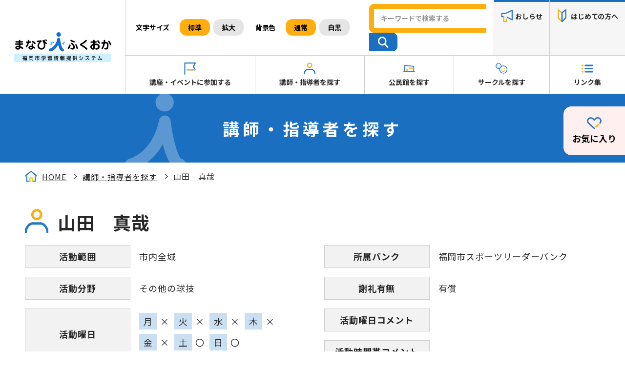

--- FILE ---
content_type: text/html; charset=UTF-8
request_url: https://gakushu.city.fukuoka.lg.jp/teacher/detail/dc52421f-eca8-4e5b-942f-ba05f1b19b6b
body_size: 4864
content:
<!DOCTYPE HTML>
<html lang="ja">

    <head prefix="og: http://ogp.me/ns#  article: http://ogp.me/ns/website#">
        <meta http-equiv="X-UA-Compatible" content="IE=edge">
        <meta charset="utf-8">
        <title>山田　真哉 | 講師・指導者を探す | まなびアイふくおか 福岡市学習情報提供システム</title>

        <!-- Google Tag Manager -->
        <script>
            (function (w, d, s, l, i) {
                w[l] = w[l] || [];
                w[l].push({
                    'gtm.start': new Date().getTime(),
                    event: 'gtm.js'
                });
                var f = d.getElementsByTagName(s)[0],
                        j = d.createElement(s),
                        dl = l != 'dataLayer' ? '&l=' + l : '';
                j.async = true;
                j.src =
                        'https://www.googletagmanager.com/gtm.js?id=' + i + dl;
                f.parentNode.insertBefore(j, f);
            })(window, document, 'script', 'dataLayer', 'GTM-TRXWJDM');
        </script>
        <!-- End Google Tag Manager -->

        <!-- viewport -->
        <script src="/js/viewport.js"></script>

        <meta name="description" content="まなびアイふくおかへようこそ！福岡市内の講師情報や公民館情報、福岡都市圏の講座・イベント情報などを掲載しています。みんなでともに学びあい、心豊かな生活づくりのため、学習情報を提供します。"><meta name="keywords" content="生涯学習,人財バンク,講座,イベント,福岡市生涯学習課"><meta property="og:locale" content="ja"><meta property="og:type" content="website"><meta property="og:site_name" content="まなびアイふくおか 福岡市学習情報提供システム"><meta property="og:title" content="山田　真哉"><meta property="og:description" content="まなびアイふくおかへようこそ！福岡市内の講師情報や公民館情報、福岡都市圏の講座・イベント情報などを掲載しています。みんなでともに学びあい、心豊かな生活づくりのため、学習情報を提供します。"><meta property="og:image" content="http://gakushu.city.fukuoka.lg.jp/img/common/ogp.png"><meta property="og:url" content="http://gakushu.city.fukuoka.lg.jp/topics/detail/dc52421f-eca8-4e5b-942f-ba05f1b19b6b"><meta property="twitter:card" content="summary_large_image"><meta property="twitter:title" content="山田　真哉"><meta property="twitter:description" content="まなびアイふくおかへようこそ！福岡市内の講師情報や公民館情報、福岡都市圏の講座・イベント情報などを掲載しています。みんなでともに学びあい、心豊かな生活づくりのため、学習情報を提供します。"><meta property="twitter:image:src" content="http://gakushu.city.fukuoka.lg.jp/img/common/ogp.png"><meta name="format-detection" content="telephone">
        <meta name="format-detection" content="telephone=no">

        <!--favicon-->
        <link href="/favicon.ico" rel="shortcut icon">

        <!-- apple-touch-icon-->
        <link rel="apple-touch-icon" href="img/common/apple-touch-icon-precomposed.png">

        <!-- webfont -->
        <script src="/js/fontawesome.js"></script>
        <link href="https://fonts.googleapis.com/css2?family=Noto+Sans+JP:wght@400;700&family=Noto+Serif+JP:wght@400;700&display=swap" rel="stylesheet">

        <!-- viewport -->
        <meta name="viewport" content="width=device-width,initial-scale=1.0">

        
        <!-- css -->
        <link rel="stylesheet" href="/css/common.css">
        <link rel="stylesheet" href="/css/stylechange.css">

        <!-- 個別css -->
        <link rel="stylesheet" href="/events/css/event.css">
        <!-- js-->
        <script src="/js/jquery.min.js"></script>
        <script src="/js/jquery.cookie.js"></script>
    </head>

    <body>

        <!-- Google Tag Manager (noscript) -->
        <noscript><iframe src="https://www.googletagmanager.com/ns.html?id=GTM-TRXWJDM" height="0" width="0" style="display:none;visibility:hidden"></iframe></noscript>
        <!-- End Google Tag Manager (noscript) -->

                <div class="wrapper">
            <!-- header -->
            <!-- header -->
<header id="header">

	<!-- btn-skip -->
	<div class="btn-skip"><a href="#contents">本文へスキップ</a></div>
	<!-- btn-skip -->

	<!-- logo-h -->
        	<div class="logo-h">
            <a href="/">
                <img src="/img/common/logo.svg" width="306" alt="まなびアイふくおか">
            </a>
	</div>
		<!-- logo-h -->

	<!-- wrap-sp-navi -->
	<div class="wrap-sp-navi sp-c">

		<div class="wrap-sp-navi-in">

			<!-- r-function-block -->
			<div class="r-function-block">

				<!-- fontsize -->
				<dl class="fontsize">
					<dt>文字サイズ</dt>
					<dd>
						<p><button class="active" id="fs-m">標準</button></p>
						<p><button id="fs-l">拡大</button></p>
					</dd>
				</dl>
				<!-- fontsize -->
				<!-- bg-color -->
				<dl class="bg-color">
					<dt>背景色</dt>
					<dd>
						<p><button class="active" id="bg-w">通常</button></p>
						<p><button id="bg-b">白黒</button></p>
					</dd>
				</dl>
				<!-- bg-color -->

				<!-- btn-search -->
				<div class="btn-search">
					<form action="/searches/results/">
						<fieldset>
							<legend>サイト内検索</legend>
							<input name="q" type="text" placeholder="キーワードで検索する" class="text" title="キーワード検索" value="" id="SearchKeywords-h">
							<button><img src="/img/common/ico_search.svg" alt="検索"></button>
						</fieldset>
					</form>
				</div>
				<!-- btn-search -->

				<!-- top-navi -->
				<ul class="top-navi">
					<li class="news"><a href="/news/">おしらせ</a></li>
					<li class="beginner"><a href="/howto/">はじめての方へ</a></li>
				</ul>
				<!-- top-navi -->

			</div>
			<!-- r-function-block -->

			<!-- navi -->
			<nav id="navi">
				<ul class="gnavi">
					<li class="event"><a href="/events/">講座・イベントに参加する</a></li>
					<li class="teacher"><a href="/teacher/">講師・指導者を探す</a></li>
					<li class="hall"><a href="/center/">公民館を探す</a></li>
					<li class="circle"><a href="/circle/">サークルを探す</a></li>
					<li class="link"><a href="/link/">リンク集</a></li>
				</ul>
				<!-- sp-navi -->
				<ul class="sp-navi">
					<li><a href="/disclaimer/">リンク・著作権・免責事項</a></li>
					<li><a href="/accessibility/">アクセシビリティ方針</a></li>
					<li><a href="/sitemap/">サイトマップ</a></li>
					<li><a href="/privacy/">個人情報保護方針</a></li>
					<li><a href="/contacts/">お問い合わせ</a></li>
				</ul>
				<!-- sp-navi -->
			</nav>
			<!-- navi -->

		</div>

	</div>
	<!-- wrap-sp-navi -->

	<!-- btn-menu -->
	<div class="btn-menu">
		<div tabindex="0" role="button" class="btn-s sp-p">
			<div>
				<span></span>
				<span></span>
				<span></span>
			</div>
			<p>メニュー</p>
		</div>
	</div>
	<!-- btn-menu -->

</header>
<!-- header -->            <!-- header -->
            <!-- btn-side-block -->
<div class="btn-side-block">

	<!-- btn-favorite -->
	<p class="btn-favorite">
		<a href="/favorites/"><img src="/img/common/ico_btn_favorite.svg" width="30" alt=""><span>お気に入り</span></a>
	</p>
	<!-- btn-favorite -->

</div>
<!-- btn-side-block -->                        <!-- contents -->
            <div id="contents">
                                                        <!-- page-ttl -->
<h1 class="page-ttl">講師・指導者を探す</h1>
<!-- page-ttl -->
                    <!-- inner -->
                    <div class="inner">
                        <!-- breadCrumbs -->
                        <div class="breadCrumbs">
                            <ul><li><a href="/">HOME</a></li><li><a href="/teacher">講師・指導者を探す</a></li><li><span>山田　真哉</span></li></ul>                        </div>
                        <!-- breadCrumbs -->
                        

<!-- post-ttl -->
<h2 class="post-ttl teacher">山田　真哉</h2>
<!-- post-ttl -->

<!-- block-lr col2 -->
<div class="block-lr col2 sp-col01">
    <!-- spot-data -->
    <div class="spot-data">

        <dl>
            <dt>活動範囲</dt>
            <dd>
                                市内全域            </dd>
        </dl>
        <dl>
            <dt>活動分野</dt>
            <dd>
                その他の球技            </dd>
        </dl>
                    <dl>
                <dt>活動曜日</dt>
                <dd>
                                                                <!-- dl-week -->
                        <dl class="dl-week">
                            <dt>月</dt>
                            <dd>×</dd>
                        </dl>
                                            <!-- dl-week -->
                        <dl class="dl-week">
                            <dt>火</dt>
                            <dd>×</dd>
                        </dl>
                                            <!-- dl-week -->
                        <dl class="dl-week">
                            <dt>水</dt>
                            <dd>×</dd>
                        </dl>
                                            <!-- dl-week -->
                        <dl class="dl-week">
                            <dt>木</dt>
                            <dd>×</dd>
                        </dl>
                                            <!-- dl-week -->
                        <dl class="dl-week">
                            <dt>金</dt>
                            <dd>×</dd>
                        </dl>
                                            <!-- dl-week -->
                        <dl class="dl-week">
                            <dt>土</dt>
                            <dd>〇</dd>
                        </dl>
                                            <!-- dl-week -->
                        <dl class="dl-week">
                            <dt>日</dt>
                            <dd>〇</dd>
                        </dl>
                                    </dd>
            </dl>
                <dl>
            <dt>活動時間帯</dt>
            <dd>
                                午前（9～12時）、午後（12～17時）            </dd>
        </dl>
        <dl>
            <dt>コメント（講師・指導内容、実績、資格、免許など）</dt>
            <dd><p>①対象年齢<br />
　幼児、小学校低学年、小学校高学年<br />
②技術対象<br />
　初心者、経験者(初級)、経験者(中級)<br />
③専門種目<br />
　サッカー<br />
④指導歴<br />
　あり<br />
⑤資格<br />
　JFAキッズリーダーインストラクター、JFAサッカーC級コーチ、STAR認定ディフューザー（スポーツリズムトレーニング協会）<br />
⑥部活動<br />
　中高：指導不可　大学・専門：指導不可</p>
</dd>
        </dl>

    </div>
    <!-- spot-data -->
    <!-- spot-data -->
    <div class="spot-data">

                    <dl>
                <dt>所属バンク</dt>
                <dd>
                    福岡市スポーツリーダーバンク                </dd>
            </dl>
                <dl>
            <dt>謝礼有無</dt>
            <dd>
                有償            </dd>
        </dl>
        <dl>
            <dt>活動曜日コメント</dt>
            <dd></dd>
        </dl>
        <dl>
            <dt>活動時間帯コメント</dt>
            <dd></dd>
        </dl>
        <dl>
            <dt>お問い合わせ</dt>
            <dd>
                                    (公財)福岡市スポーツ協会<br>
                    〒819-0005<br>
                    福岡県福岡市西区内浜1-5-1<br>
                    電話番号092-407-8381</dd>
                                            </dd>
        </dl>

    </div>
    <!-- spot-data -->
</div>
<!-- block-lr col2 -->

<!-- event-other -->
<section class="event-other">

    
            <!-- ttl-normal -->
        <h3 class="ttl-normal">この講師・指導者を見ている人はこの講師・指導者も見ています</h3>
        <!-- ttl-normal -->

        <!--list-thumb -->
        <ul class="list-thumb col3 sp-col01 teacher">
			<li>
						<a href="/teacher/detail/84854757-0209-402a-af5d-0546d5f4fe07">
				<p class="txt-name">前田　和雄</p>
				<dl class="event-info">
					<dt>活動範囲</dt>
					<dd>
												市内全域					</dd>
					<dt>活動分野</dt>
					<dd>
						ソフトボール、卓球、その他の球技、その他スポーツ・レク					</dd>
				</dl>
			</a>
		</li>
			<li>
						<a href="/teacher/detail/bdb3bfa4-336e-431b-99cd-44785c5f6b84">
				<p class="txt-name">江口　賢二</p>
				<dl class="event-info">
					<dt>活動範囲</dt>
					<dd>
												中央区、南区、城南区、早良区					</dd>
					<dt>活動分野</dt>
					<dd>
						その他の球技					</dd>
				</dl>
			</a>
		</li>
			<li>
						<a href="/teacher/detail/6d9e620c-e081-4cc7-ae5d-940971064e0d">
				<p class="txt-name">北村　千恵</p>
				<dl class="event-info">
					<dt>活動範囲</dt>
					<dd>
												市内全域					</dd>
					<dt>活動分野</dt>
					<dd>
						その他の球技					</dd>
				</dl>
			</a>
		</li>
	</ul>        <!--list-thumb -->
    
</section>
<!-- event-other -->


                    </div>
                    

            </div>
            <!-- contents -->

            <!-- footer -->
            <!-- footer -->
<footer id="footer">

	<!-- page-top -->
	<div class="page-top">
		<a href="#header">ページ先頭<br>へ戻る</a>
	</div>
	<!-- page-top -->

	<!-- link-f -->
	<ul class="link-footer">
		<li><a href="/disclaimer/">リンク・著作権・免責事項</a></li>
        <li><a href="/accessibility/">アクセシビリティ方針</a></li>
        <li><a href="/sitemap/">サイトマップ</a></li>
        <li><a href="/privacy/">個人情報保護方針</a></li>
        <li><a href="/contacts/">お問い合わせ</a></li>
	</ul>
	<!-- link-f -->

	<!-- info-f -->
	<div class="info-footer">
		<div class="inner">

		<!-- info-tfm -->
		<div class="info-tfm">
			<p class="name">まなびアイふくおか</p>
			<p>福岡市市民局コミュニティ推進部生涯学習課</p>
			<p>〒810-8620　福岡市中央区天神1丁目8番1号</p>
		</div>
		<!-- info-tfm -->

		</div>

	</div>
	<!-- info-f -->

	<!-- copy -->
	<p class="copy">&copy; 2022 City of Fukuoka All Rights Reserved.</p>
	<!-- copy -->

</footer>
<!-- footer -->	            <!-- footer -->
        </div>
        <!-- wrapper -->

        <!-- 共通JS -->
        <script src="/js/common.js"></script>

        <!-- 個別JS -->
        
        <script src="/js/swiper.min.js"></script>
<link rel="stylesheet" href="/css/swiper.css">

<!-- swiper設定 -->
<script>
    var galleryTop = new Swiper('.gallery-top', {
        spaceBetween: 40,
        loop: true,
        pagination: {
            el: '.swiper-pagination',
            clickable: true,
        },
        navigation: {
            nextEl: '.swiper-button-next',
            prevEl: '.swiper-button-prev',
        },
    });
</script>
        
            </body>

</html>


--- FILE ---
content_type: image/svg+xml
request_url: https://gakushu.city.fukuoka.lg.jp/img/common/logo.svg
body_size: 16065
content:
<svg xmlns="http://www.w3.org/2000/svg" xmlns:xlink="http://www.w3.org/1999/xlink" width="306.812" height="93.038" viewBox="0 0 306.812 93.038">
  <defs>
    <clipPath id="clip-path">
      <rect id="長方形_28160" data-name="長方形 28160" width="306.812" height="93.038" fill="none"/>
    </clipPath>
  </defs>
  <g id="logo" transform="translate(0 0)">
    <g id="グループ_101503" data-name="グループ 101503" transform="translate(0 0)" clip-path="url(#clip-path)">
      <path id="パス_64666" data-name="パス 64666" d="M23.882,19.4c1.811-.033,3.762-.033,3.762,2.3,0,2.228-2.125,2.228-3.69,2.264l-4.667.07.035,2.473,5.293-.036c1.5,0,2.159-.033,2.647.279a2.166,2.166,0,0,1,.035,3.727c-.488.347-1.115.313-2.647.347l-5.293.071.035,4.352c3.029.8,9.089,3.622,9.089,6.372a2.672,2.672,0,0,1-2.508,2.543c-.836,0-1.01-.244-2.891-1.916a11.737,11.737,0,0,0-3.69-2.229c-.244,3.587-2.926,5.991-7.765,5.991-5.989,0-8.044-3.448-8.044-6.165,0-4.666,5.224-5.919,8.462-5.919a27.583,27.583,0,0,1,2.856.209l-.035-3.2-8.149.106c-1.741.033-3.727.033-3.727-2.194,0-2.194,1.95-2.229,3.692-2.229l8.114-.07-.035-2.473-7.313.07c-1.916.036-2.4.036-3.065-.625a2.261,2.261,0,0,1-.662-1.637c0-2.229,1.95-2.229,3.692-2.264l7.278-.1c0-2.125,0-2.367.279-2.821a2.324,2.324,0,0,1,1.985-.974c2.3,0,2.3,2.02,2.3,3.76ZM11.973,37.964c-.1,0-3.586,0-3.586,1.879,0,1.219,1.705,1.741,3.168,1.741a3.069,3.069,0,0,0,3.344-3.1,8.27,8.27,0,0,0-2.926-.522" transform="translate(1.537 8.081)"/>
      <path id="パス_64667" data-name="パス 64667" d="M32.278,16.9a1.982,1.982,0,0,1,1.916-1.184,2.2,2.2,0,0,1,2.262,2.3,17.081,17.081,0,0,1-.312,2.543c.556-.035,3.342-.244,3.447-.244a2.274,2.274,0,0,1,.766,4.423,38.956,38.956,0,0,1-5.223.416,39.116,39.116,0,0,1-5.467,12.4c-.906,1.324-1.672,1.461-2.3,1.461A2.243,2.243,0,0,1,25,36.744c0-.7.244-1.08,2.508-4.526a22.423,22.423,0,0,0,3.169-7,17.724,17.724,0,0,1-3.378-.1,2.142,2.142,0,0,1-1.637-2.159A2.257,2.257,0,0,1,27.125,20.8a42.705,42.705,0,0,1,4.422-.1c.21-1.289.592-3.481.731-3.795M43.56,30.824c-.068-1.775-.138-3.795,2.3-3.795,2.229,0,2.334,1.776,2.4,3.586l.244,5.085c5.779,2.4,6.163,3.483,6.163,4.6A2.413,2.413,0,0,1,52.3,42.839a2.49,2.49,0,0,1-1.566-.627,27.2,27.2,0,0,0-2.508-1.741c-.07,2.786-1.985,5.468-7.278,5.468-5.571,0-7.417-3.727-7.417-6.128,0-2.823,2.471-5.851,7.208-5.851a9.979,9.979,0,0,1,2.959.383ZM40.81,38c-2.4,0-2.543,1.289-2.543,1.707,0,1.01.975,2.02,2.786,2.02,1.393,0,2.959-.557,2.856-3.135A7.278,7.278,0,0,0,40.81,38m13.128-9.505c-.766,0-.975-.139-2.786-1.6-1.324-1.045-3.307-2.3-5.012-3.377a2.53,2.53,0,0,1-1.569-2.229,2.439,2.439,0,0,1,2.438-2.368c1.881,0,6.512,3.9,7.1,4.457,2.09,1.846,2.09,2.229,2.09,3.067a2.309,2.309,0,0,1-2.264,2.053" transform="translate(12.858 8.081)"/>
      <path id="パス_64668" data-name="パス 64668" d="M71.342,16.932a1.2,1.2,0,0,1,1.287-1.218c1.532,0,2.752,3.342,2.752,4.145a1.491,1.491,0,0,1-1.846,1.463c.766.662,4.352,3.481,5.049,4.04,1.115.9,1.115,1.529,1.115,1.879a2.369,2.369,0,0,1-4.283,1.531c-.524-.521-2.752-3.029-3.274-3.481a19.587,19.587,0,0,1,2.4,9.159c0,7.172-5.085,12.221-12.292,12.221-6.966,0-12.118-4.875-12.118-11.559,0-6.825,4.769-11.494,6.719-12.885a33.354,33.354,0,0,1-6.477,1.116,2.223,2.223,0,0,1-2.262-2.3c0-1.776,1.358-1.985,2.508-2.125A69.439,69.439,0,0,0,57.9,17.874a11.077,11.077,0,0,1,2.4-.418,2.822,2.822,0,0,1,2.75,2.891c0,1.324-.8,2.02-2.158,3.168a37.974,37.974,0,0,0-3.657,3.83A11.977,11.977,0,0,0,54.8,34.516a7.446,7.446,0,0,0,7.416,7.662c3.378,0,8.009-2.264,8.009-8.567A25.024,25.024,0,0,0,66.918,21.7c-1.045-1.949-1.149-2.158-1.149-2.854a2.379,2.379,0,0,1,2.506-2.161,2.7,2.7,0,0,1,2.09,1.115c.7.837.836,1.01,2.229,2.614a12.951,12.951,0,0,1-1.252-3.484m5.153-2.576c1.5,0,3.029,3.553,3.029,4.457a1.4,1.4,0,0,1-1.463,1.5c-.871,0-1.219-.557-1.707-1.463a13.028,13.028,0,0,1-1.218-3.238,1.188,1.188,0,0,1,.94-1.184,1.656,1.656,0,0,1,.418-.071" transform="translate(24.747 7.383)"/>
      <path id="パス_64669" data-name="パス 64669" d="M112.011,41.912c0-.8.418-1.426,1.393-2.889a35.112,35.112,0,0,0,3.586-6.93c.313-.8.7-1.776,2.125-1.776a2.119,2.119,0,0,1,2.3,2.125c0,1.741-4.005,11.283-6.443,11.769a2.482,2.482,0,0,1-2.959-2.3m10.935-26.36c.521,0,.974.21,2.576,1.01a39.2,39.2,0,0,0,7.139,3c.836.279,1.67.627,1.67,1.914,0,.7-.312,2.4-2.019,2.4-2.125,0-8.217-2.786-9.577-3.447-.8-.419-2.3-1.186-2.019-2.96a2.34,2.34,0,0,1,2.229-1.916m-.106,24.376a5.411,5.411,0,0,1,2.055.627,8.87,8.87,0,0,0,2.543.627,2.472,2.472,0,0,0,2.471-2.682c0-3.971-4.457-8.183-5.989-9.3-.834-.627-1.567-1.149-1.567-2.334a2.205,2.205,0,0,1,2.229-2.159c2.09,0,9.993,7.313,9.993,13.65,0,2.334-.9,7.522-6.789,7.522a16.209,16.209,0,0,1-5.573-1.324,2.325,2.325,0,0,1-1.463-2.4c0-.73.872-2.228,2.09-2.228m16.367.1a39.522,39.522,0,0,0-2.856-7.208,4.234,4.234,0,0,1-.521-1.707,2.066,2.066,0,0,1,2.123-2.02c.907,0,1.881.244,3.69,4.493.489,1.183,2.579,6.128,2.579,7.694a2.278,2.278,0,0,1-2.717,2.194c-1.428-.244-1.637-1.08-2.3-3.447" transform="translate(57.61 7.998)"/>
      <path id="パス_64670" data-name="パス 64670" d="M144.051,30.953c2.125.975,5.084,2.367,12.328,7.661,4.074,2.994,4.56,3.969,4.56,5.117a2.575,2.575,0,0,1-2.47,2.509c-1.01,0-1.43-.419-2.509-1.567-3.586-3.8-10.585-7.835-15.564-10.761-1.324-.766-2.786-1.637-2.786-3.483,0-1.914.94-2.437,6.025-5.362s6.58-4.283,11.142-8.5a2.514,2.514,0,0,1,4.385,1.707c0,.73.036,1.322-3.377,4.143a61.115,61.115,0,0,1-11.56,7.7c-.139.07-.557.312-.557.453,0,.1.1.242.383.383" transform="translate(70.775 8.093)"/>
      <path id="パス_64671" data-name="パス 64671" d="M172.742,27.449a17.593,17.593,0,0,1,2.96-.209c7.276,0,12.849,3.378,12.849,9.227,0,5.782-5.153,9.681-11.421,9.681-1.6,0-2.612-.8-2.612-2.438,0-1.984,1.533-2.193,3.412-2.471,2.334-.313,5.573-1.322,5.573-4.735,0-4.493-6.2-4.735-8.046-4.735a12.072,12.072,0,0,0-2.715.277v8.741a7.029,7.029,0,0,1-.348,3.063c-.662,1.36-2.576,2.229-4.7,2.229a8.432,8.432,0,0,1-8.741-8.252c0-5.293,5.118-8.462,9.192-9.681V24.7l-5.918.207c-2.508.1-2.682-1.705-2.682-2.194,0-2.159,1.811-2.228,2.821-2.262l5.779-.174V19.231c0-1.775,0-3.725,2.3-3.725s2.3,1.95,2.3,3.725v.906l3.692-.1c1.289-.035,1.635-.035,2.123.279a2.4,2.4,0,0,1,1.045,1.916c0,2.09-2.125,2.159-2.715,2.193l-4.145.139Zm-4.6,5.711c-3.863,1.045-4.246,3.551-4.246,4.528a3.408,3.408,0,0,0,3.447,3.551c.766,0,.8-.383.8-1.672Zm19.014-5.571c-1.184,0-1.393-.313-3.169-3.1a38.6,38.6,0,0,0-2.646-3.516,2.519,2.519,0,0,1-.8-1.81,2.263,2.263,0,0,1,2.229-2.229c.94,0,1.881.486,4.422,4.039.7.974,2.368,3.307,2.368,4.143a2.408,2.408,0,0,1-2.4,2.473" transform="translate(81.753 7.975)"/>
      <path id="パス_64672" data-name="パス 64672" d="M204.612,31.035c0,4.491-.975,9.331-2.09,11.351-1.324,2.334-2.926,3.2-5.745,3.2-2.786,0-5.885-.347-5.885-2.75a2.351,2.351,0,0,1,2.229-2.543c.836,0,2.506.592,3.2.592a1.869,1.869,0,0,0,1.879-1.115c.28-.488,1.813-3.516,1.813-8.845,0-3.969-1.741-4.039-6.895-3.934a49.355,49.355,0,0,1-5.642,15.5c-.521.869-1.5,2.332-2.785,2.332a2.382,2.382,0,0,1-2.508-2.262,4.831,4.831,0,0,1,1.115-2.543,31.36,31.36,0,0,0,4.981-12.64c-1.29.139-3.692.592-4.249.592a2.25,2.25,0,0,1-2.194-2.368c0-2.262,1.811-2.437,7.21-2.889.138-.94.207-4.8.347-5.329a2.141,2.141,0,0,1,2.264-1.67,2.27,2.27,0,0,1,2.506,2.437,36.855,36.855,0,0,1-.313,4.214c5.4-.209,10.761.348,10.761,8.671m6.3,1.566c-1.463,0-1.881-1.043-2.367-2.3A29.154,29.154,0,0,0,205,23.547c-1.5-2.158-1.672-2.4-1.672-2.924a2.173,2.173,0,0,1,2.194-2.229c.975,0,1.531.488,2.75,2.09,2.229,3,5.014,8.323,5.014,9.995a2.36,2.36,0,0,1-2.367,2.123" transform="translate(93.523 8.081)"/>
      <path id="パス_64673" data-name="パス 64673" d="M85.215,19.681A1.347,1.347,0,0,1,86.6,21.135c0,1.852-2.1,3.9-3.16,3.9a.9.9,0,0,1-.884-.909c0-.422.254-.569.642-.786.725-.4,1.634-1.163,1.634-1.888,0-.133-.061-.133-.315-.133H77.393c-.63,0-1.3,0-1.3-.824s.666-.812,1.3-.812ZM81.606,23.2a6.657,6.657,0,0,1-1.646,4.806,5.414,5.414,0,0,1-2.6,1.393.822.822,0,0,1-.774-.921.7.7,0,0,1,.507-.739c1.961-.836,2.809-1.573,2.821-4.7,0-.545.277-.933.812-.933.883,0,.883.666.883,1.09" transform="translate(39.138 10.122)" fill="#1271d0"/>
      <path id="パス_64674" data-name="パス 64674" d="M107.04,28.382c0,.665,0,1.295-.848,1.295-.907,0-.907-.569-.907-1.295V24.264a15.38,15.38,0,0,1-4.3,1.573.829.829,0,0,1-.787-.931c0-.63.46-.751.884-.847a13.155,13.155,0,0,0,6.769-3.948,6.978,6.978,0,0,1,.5-.583.778.778,0,0,1,.5-.168.953.953,0,0,1,.884.871.888.888,0,0,1-.265.6A15.407,15.407,0,0,1,107.04,23.1Z" transform="translate(51.534 9.957)" fill="#1271d0"/>
      <path id="パス_64675" data-name="パス 64675" d="M115.648,53.788a4.963,4.963,0,0,1-.578-.035c-6.183-.784-10.193-9.607-12.79-20.212-8.939,16.22-22.791,19.9-23.534,20.089a4.542,4.542,0,0,1-2.238-8.8c.8-.214,17.878-5.085,22.824-29.822a4.543,4.543,0,0,1,8.963.332c1.708,13.82,5.529,27.432,8.233,29.454a4.543,4.543,0,0,1-.88,9" transform="translate(37.595 5.839)" fill="#1271d0"/>
      <path id="パス_64676" data-name="パス 64676" d="M102.741,7.048A7.048,7.048,0,1,1,95.693,0a7.047,7.047,0,0,1,7.048,7.048" transform="translate(45.591 0)" fill="#1271d0"/>
      <path id="パス_64677" data-name="パス 64677" d="M300.232,70.562H6.578A6.577,6.577,0,0,1,0,63.982v-13.7A6.578,6.578,0,0,1,6.578,43.7H300.232a6.58,6.58,0,0,1,6.58,6.58v13.7a6.579,6.579,0,0,1-6.58,6.58" transform="translate(0.001 22.476)" fill="#cff0ff"/>
      <path id="パス_64678" data-name="パス 64678" d="M23.172,57.933c-.545-.7-.848-1.087-1.317-1.77v6.509H20.326V56.92a9.379,9.379,0,0,1-1.573,1.317l-.606-1.62a10.863,10.863,0,0,0,3.768-4.3H18.448V50.957h1.878V48.49h1.528v2.467H23.49V52.32a8.111,8.111,0,0,1-1.272,2.3,10.216,10.216,0,0,0,1.605,1.619v-.846h8.309v6.976H23.823V56.86Zm9.46-7.749h-9.2V48.929h9.2Zm-1,4.42H24.381V50.987h7.251Zm-4.3,1.967H25.246V58.3h2.088Zm0,2.845H25.246v1.74h2.088Zm2.876-7.3H25.8v1.348H30.21Zm.5,4.451H28.635V58.3h2.073Zm0,2.845H28.635v1.74h2.073Z" transform="translate(9.333 24.939)"/>
      <path id="パス_64679" data-name="パス 64679" d="M31.6,48.8H44.915V61.165c0,1.045-.666,1.348-1.469,1.348H40.859l-.227-1.529h2.287c.392,0,.468-.212.468-.5V50.253H33.14v12.26H31.6Zm2.028,3.98H35.7a13.141,13.141,0,0,0-.634-1.967l1.528-.3c.136.394.485,1.452.681,2.27h2.043c.318-.877.454-1.272.727-2.255l1.513.3c-.288.893-.394,1.24-.651,1.952h1.984v1.393H39V58.9h1.634v-4h1.5v5.388H34.412V54.9h1.437v4H37.53V54.174H33.625Z" transform="translate(16.251 25.099)"/>
      <path id="パス_64680" data-name="パス 64680" d="M50.623,48.45h1.545v1.59h6.356v1.573H52.167v1.711h5.115v6.552A1.377,1.377,0,0,1,55.906,61.5h-2.2l-.274-1.619h1.91c.318,0,.363-.151.363-.454V54.807H52.167v7.932H50.623V54.807H47.187v6.87H45.6V53.325h5.025V51.613h-6.3V50.04h6.3Z" transform="translate(22.798 24.918)"/>
      <path id="パス_64681" data-name="パス 64681" d="M69.123,53.51v1.257a16.5,16.5,0,0,1-3.86,2.421v.121H71.62v1.484H65.263V61.5a1.283,1.283,0,0,1-1.24,1.257H61.056l-.289-1.605H63.2c.424,0,.424-.214.424-.485V58.794H57.287V57.31h6.342V56.13H64.3a6.986,6.986,0,0,0,2.24-1.2H59.8V53.51Zm-9.46-2.571a13.3,13.3,0,0,0-.909-1.861l1.469-.547a9.113,9.113,0,0,1,1.134,2.27l-.347.138h3.027a11.96,11.96,0,0,0-1.03-1.953l1.5-.575a12.271,12.271,0,0,1,1.151,2.362l-.5.167h2.452a17.18,17.18,0,0,0,1-2.483l1.741.515a15.328,15.328,0,0,1-1,1.969h1.923V54.4H69.742V52.376H59.224V54.4H57.7V50.939Z" transform="translate(29.464 24.898)"/>
      <path id="パス_64682" data-name="パス 64682" d="M70.156,53.044a22.593,22.593,0,0,0,4.42-1.211l.167,1.333a31.033,31.033,0,0,1-4.161,1.377Zm6.781-4.254v5.282c0,.757-.483,1.181-1.377,1.181H73.79l-.242-1.484h1.634c.121,0,.288-.029.288-.226V50.092H70.385v-1.3ZM73.23,52.271a10.029,10.029,0,0,0-2.317-1.043l.651-1.121a11.434,11.434,0,0,1,2.331.953Zm9.792,9.943H71.9v-6.34h4.875a8.878,8.878,0,0,0,.318-1.166l1.6.212a9.4,9.4,0,0,1-.362.954h4.691Zm-1.543-5.04H73.441v1.18h8.038Zm0,2.377H73.441v1.333h8.038Zm-3.966-6.584a24.24,24.24,0,0,0,4.178-1.18l.182,1.3a29.583,29.583,0,0,1-3.951,1.361Zm2.83-.757a8.478,8.478,0,0,0-2.285-1l.606-1.121H77.649v-1.3h6.493v5.1c0,1.227-.621,1.363-1.257,1.363h-1.8l-.3-1.484h1.679c.183,0,.2-.1.2-.257V50.092H78.738a7.945,7.945,0,0,1,2.3.939Z" transform="translate(36.083 25.093)"/>
      <path id="パス_64683" data-name="パス 64683" d="M83.187,55.3a9.75,9.75,0,0,0,.439-3.707h1.18a12.608,12.608,0,0,1-.379,4.36Zm4.1-2.073A11.613,11.613,0,0,0,86.8,51.77V62.712H85.23V48.47H86.8V51.3l.909-.379a10.86,10.86,0,0,1,.7,1.816Zm10.034-2.664h-3.8v.818h3.527V52.5H93.524v.786h4.117v1.211h-9.7V53.283h4.072V52.5h-3.36V51.376h3.36v-.818H88.227V49.333h3.784V48.47h1.513v.863h3.8Zm-.409,4.6v5.919c0,1.422-.227,1.634-1.651,1.634h-1.6l-.318-1.377h1.74c.363,0,.363-.2.363-.515v-.681H90.1v2.573H88.651V55.159ZM90.1,57.1h5.343V56.31H90.1Zm0,1.922h5.343V58.2H90.1Z" transform="translate(42.785 24.929)"/>
      <path id="パス_64684" data-name="パス 64684" d="M99.188,48.48H100.7v1.105h2.467v1.408H100.7V52.37h2.891v1.407h-.909c-.061.409-.363,1.681-.439,1.984h1.195v1.408H100.7v1.5h2.467v1.422H100.7v2.588H99.188V60.089H96.676V58.667h2.512v-1.5H96.462V55.761h1.2a11.414,11.414,0,0,0-.424-1.984h-.909V52.37h2.862V50.994H96.676V49.585h2.512Zm-.5,5.3c.2.863.257,1.2.379,1.984h1.755a15.153,15.153,0,0,0,.333-1.984Zm8.368,2.362c.227.53.515,1.195.893,1.922a11.055,11.055,0,0,0,.621-2.2h-3.133v6.811h-1.484V48.949h6.039a19.374,19.374,0,0,1-.347,4.042,1.112,1.112,0,0,1-1.181.818h-1.982l-.257-1.408H107.8c.5,0,.7,0,.772-2.013h-3.133v4.086H110.2a15.04,15.04,0,0,1-1.287,5.055,13.365,13.365,0,0,0,1.8,1.681l-.8,1.467a10.445,10.445,0,0,1-1.847-1.785,12.552,12.552,0,0,1-1.589,1.785l-.924-1.286a6.722,6.722,0,0,0,1.59-1.787,10.3,10.3,0,0,1-1.423-3.056Z" transform="translate(49.543 24.934)"/>
      <path id="パス_64685" data-name="パス 64685" d="M114.12,56.708a11.328,11.328,0,0,1-1.393.5v4.267a1.246,1.246,0,0,1-1.377,1.242H109.64l-.182-1.573H110.9a.3.3,0,0,0,.318-.333V57.662c-.379.106-1.483.424-1.757.485l-.241-1.651c.848-.167,1.255-.257,2-.453V52.622h-1.876V51.138h1.876V48.461h1.5v2.677h1.513v1.484h-1.5V55.6c.409-.135.622-.2,1.227-.407Zm-.968,4.919c.7-.634,1.649-1.74,2.013-4.782l1.452.227a17.381,17.381,0,0,1-.318,1.787,3.6,3.6,0,0,0,1.74,1.92V56.193h-3.6V54.8h9.08v1.392h-3.98v1.514h3.436V59.07h-3.436v1.982h4.252l-.318,1.484h-3.646a4.184,4.184,0,0,1-4-2.09,6.842,6.842,0,0,1-1.529,2.194Zm9.761-7.688h-8.2v-5.1h8.2Zm-1.437-3.858h-5.329v.772h5.329Zm0,1.755h-5.329v.893h5.329Z" transform="translate(56.173 24.924)"/>
      <path id="パス_64686" data-name="パス 64686" d="M123.786,55.488a9.073,9.073,0,0,1-.922,1.211l-.757-1.907a12.72,12.72,0,0,0,2.573-6.342l1.605.212a18.3,18.3,0,0,1-.954,3.648V62.693h-1.545Zm6.509,3.438a10.793,10.793,0,0,1-3.434,3.768l-1.105-1.227a8.1,8.1,0,0,0,3.118-3.148Zm-2.028-10.475H129.8v2.755h2.951V48.451h1.545v2.755h2.1v1.529h-2.1v3.45h2.376v1.545H126.056V56.185h2.211v-3.45h-1.982V51.206h1.982Zm1.528,7.734h2.951v-3.45H129.8Zm5.933,6.509a14.357,14.357,0,0,1-3.36-3.663l1.316-.741a14,14,0,0,0,3.163,3.163Z" transform="translate(62.802 24.919)"/>
      <path id="パス_64687" data-name="パス 64687" d="M140.329,55.9a16.886,16.886,0,0,0-4.343-1.847l.636-1.437a16.4,16.4,0,0,1,4.4,1.726Zm-3.51,3.633c6.053-.56,8.5-2.876,10.231-8.447l1.439,1.075c-2.2,6.463-5.3,8.385-11.321,9.218Zm4.784-7.22a19.88,19.88,0,0,0-4.435-1.785l.636-1.393a18.543,18.543,0,0,1,4.51,1.62Z" transform="translate(69.94 25.268)"/>
      <path id="パス_64688" data-name="パス 64688" d="M159.524,49.4a16.039,16.039,0,0,1-2.8,6.25,54.967,54.967,0,0,1,5.026,4.405l-1.423,1.377a54.483,54.483,0,0,0-4.631-4.51,18.368,18.368,0,0,1-6.024,4.51l-.983-1.407a15.554,15.554,0,0,0,8.6-9.021h-7.8V49.4Z" transform="translate(76.473 25.408)"/>
      <path id="パス_64689" data-name="パス 64689" d="M162.638,60.132c3.86-.651,4.935-2.09,5.025-5.479h-5.736v-1.59h12.351v1.59H169.4c-.121,4.434-2.058,6.206-6.068,7.007Zm10.443-9.309h-9.943V49.25h9.943Z" transform="translate(83.282 25.33)"/>
      <path id="パス_64690" data-name="パス 64690" d="M174.8,59.393c.045,0,1.272-.015,1.408-.015a94.521,94.521,0,0,0,3.209-10.4l1.831.318A70.016,70.016,0,0,1,177.9,59.348c2.649-.106,4.239-.167,6.9-.439a28.609,28.609,0,0,0-2.4-3.951l1.452-.725a26.749,26.749,0,0,1,3.83,6.734l-1.7.742c-.167-.454-.241-.7-.53-1.361-3.027.333-5.583.619-10.473.8Z" transform="translate(89.901 25.192)"/>
    </g>
  </g>
</svg>


--- FILE ---
content_type: image/svg+xml
request_url: https://gakushu.city.fukuoka.lg.jp/img/common/ico_beginner.svg
body_size: 1112
content:
<svg id="ico_beginner" xmlns="http://www.w3.org/2000/svg" xmlns:xlink="http://www.w3.org/1999/xlink" width="29.317" height="42.788" viewBox="0 0 29.317 42.788">
  <defs>
    <clipPath id="clip-path">
      <rect id="長方形_27894" data-name="長方形 27894" width="29.317" height="42.788" fill="none"/>
    </clipPath>
  </defs>
  <g id="グループ_97903" data-name="グループ 97903" transform="translate(0 0)" clip-path="url(#clip-path)">
    <path id="パス_64651" data-name="パス 64651" d="M14.659,42.788a1.963,1.963,0,0,1-1.391-.576L.576,29.52A1.964,1.964,0,0,1,0,28.13V1.966A1.966,1.966,0,0,1,3.112.369L14.554,8.579a4.977,4.977,0,0,1,2.07,4.034v28.21a1.965,1.965,0,0,1-1.965,1.966M3.932,27.316l8.76,8.76V12.612a1.034,1.034,0,0,0-.431-.839L3.932,5.8Z" transform="translate(0 0)" fill="#ffae0d"/>
    <path id="パス_64652" data-name="パス 64652" d="M21.332,42.789a1.967,1.967,0,0,1-1.965-1.966V12.613a4.977,4.977,0,0,1,2.07-4.034L32.879.369a1.966,1.966,0,0,1,3.112,1.6V28.13a1.964,1.964,0,0,1-.575,1.39L22.723,42.212a1.966,1.966,0,0,1-1.391.577M32.059,5.8,23.73,11.774a1.032,1.032,0,0,0-.431.839V36.076l8.76-8.761Zm-9.475,4.38h0Z" transform="translate(-6.675 0)" fill="#2679c9"/>
  </g>
</svg>


--- FILE ---
content_type: image/svg+xml
request_url: https://gakushu.city.fukuoka.lg.jp/img/common/ico_people.svg
body_size: 963
content:
<svg id="ico_people" xmlns="http://www.w3.org/2000/svg" xmlns:xlink="http://www.w3.org/1999/xlink" width="37.96" height="37.535" viewBox="0 0 37.96 37.535">
  <defs>
    <clipPath id="clip-path">
      <rect id="長方形_27888" data-name="長方形 27888" width="37.96" height="37.535" fill="none"/>
    </clipPath>
  </defs>
  <g id="グループ_97895" data-name="グループ 97895" transform="translate(0 0)" clip-path="url(#clip-path)">
    <path id="パス_64630" data-name="パス 64630" d="M25.741,17.426a8.713,8.713,0,1,1,8.713-8.713,8.723,8.723,0,0,1-8.713,8.713m0-13.728a5.014,5.014,0,1,0,5.014,5.014A5.02,5.02,0,0,0,25.741,3.7" transform="translate(-6.531 0)" fill="#ffae0d"/>
    <path id="パス_64631" data-name="パス 64631" d="M36.111,50.266a1.849,1.849,0,0,1-1.849-1.849c0-5.22-4.234-11.524-9.491-11.524H13.19c-5.257,0-9.491,6.3-9.491,11.524a1.849,1.849,0,0,1-3.7,0c0-7.04,5.762-15.223,13.19-15.223H24.77c7.429,0,13.19,8.183,13.19,15.223a1.849,1.849,0,0,1-1.849,1.849" transform="translate(0 -12.73)" fill="#2679c9"/>
  </g>
</svg>


--- FILE ---
content_type: image/svg+xml
request_url: https://gakushu.city.fukuoka.lg.jp/img/common/ico_btn_favorite.svg
body_size: 909
content:
<svg xmlns="http://www.w3.org/2000/svg" width="30" height="24.766" viewBox="0 0 30 24.766">
  <g id="ico_btn_favorite" transform="translate(-1430.23 -92.413)">
    <path id="パス_66541" data-name="パス 66541" d="M15,24.766a1.414,1.414,0,0,1-.962-.376L2.257,13.539c-.023-.021-.045-.042-.065-.064A7.91,7.91,0,0,1,7.729.106a7.794,7.794,0,0,1,5.646,2.186l1.57,1.565,1.548-1.543a7.911,7.911,0,0,1,11.043-.135,1.339,1.339,0,0,1,.17.144A7.911,7.911,0,0,1,27.672,13.5a1.421,1.421,0,0,1-2-2.014,5.067,5.067,0,0,0,.142-7.036,1.429,1.429,0,0,1-.146-.128,5.061,5.061,0,0,0-7.148-.013L15.948,6.871a1.42,1.42,0,0,1-2.006,0L11.39,4.326a5.068,5.068,0,0,0-7.172,7.155L15.968,22.3A1.421,1.421,0,0,1,15,24.766" transform="translate(1430.23 92.413)" fill="#2679c9"/>
    <path id="パス_66542" data-name="パス 66542" d="M37.358,37.724a1.421,1.421,0,0,1-.944-2.484l5.055-4.487a1.421,1.421,0,1,1,1.886,2.126L38.3,37.366a1.415,1.415,0,0,1-.943.358" transform="translate(1411.315 76.415)" fill="#ffae0d"/>
  </g>
</svg>


--- FILE ---
content_type: image/svg+xml
request_url: https://gakushu.city.fukuoka.lg.jp/img/common/ico_teacher.svg
body_size: 940
content:
<svg id="ico_teacher" xmlns="http://www.w3.org/2000/svg" xmlns:xlink="http://www.w3.org/1999/xlink" width="39.402" height="38.961" viewBox="0 0 39.402 38.961">
  <defs>
    <clipPath id="clip-path">
      <rect id="長方形_27888" data-name="長方形 27888" width="39.402" height="38.961" fill="none"/>
    </clipPath>
  </defs>
  <g id="グループ_97895" data-name="グループ 97895" transform="translate(0 0)" clip-path="url(#clip-path)">
    <path id="パス_64630" data-name="パス 64630" d="M26.072,18.089a9.044,9.044,0,1,1,9.044-9.044,9.055,9.055,0,0,1-9.044,9.044m0-14.249a5.2,5.2,0,1,0,5.2,5.2,5.21,5.21,0,0,0-5.2-5.2" transform="translate(-6.132 0)" fill="#ffae0d"/>
    <path id="パス_64631" data-name="パス 64631" d="M37.483,50.914a1.92,1.92,0,0,1-1.92-1.92c0-5.419-4.395-11.962-9.852-11.962H13.691c-5.457,0-9.852,6.544-9.852,11.962a1.92,1.92,0,0,1-3.839,0c0-7.308,5.981-15.8,13.691-15.8h12.02c7.711,0,13.691,8.494,13.691,15.8a1.92,1.92,0,0,1-1.92,1.92" transform="translate(0 -11.953)" fill="#2679c9"/>
  </g>
</svg>


--- FILE ---
content_type: application/javascript
request_url: https://gakushu.city.fukuoka.lg.jp/js/viewport.js
body_size: 356
content:
if (navigator.platform == "iPad" || (navigator.platform == "MacIntel" && navigator.userAgent.indexOf("Safari") != -1 && navigator.userAgent.indexOf("Chrome") == -1 && navigator.standalone !== undefined) || (navigator.userAgent.indexOf('Android') > 0 && navigator.userAgent.indexOf('Mobile') == -1)) {
    document.head.insertAdjacentHTML('beforeend', '<meta name="viewport" content="width=1500">');
} else {
    function switchViewport() {
        if (window.outerWidth < 375) {
            document.head.insertAdjacentHTML('beforeend', '<meta name="viewport" content="width=375">');
        } else {
            document.head.insertAdjacentHTML('beforeend', '<meta name="viewport" content="width=device-width,initial-scale=1">');
        }
    }
    function switchViewportResize() {
        if (window.outerWidth < 375) {
            document.querySelector('meta[name="viewport"]').setAttribute("content", "width=375");
        } else {
            document.querySelector('meta[name="viewport"]').setAttribute("content", "width=device-width,initial-scale=1");
        }
    }
    addEventListener('resize', switchViewportResize, false);
    switchViewport();
}

--- FILE ---
content_type: image/svg+xml
request_url: https://gakushu.city.fukuoka.lg.jp/img/common/bg_page_ttl.svg
body_size: 684
content:
<svg xmlns="http://www.w3.org/2000/svg" width="124.777" height="158" viewBox="0 0 124.777 158">
  <g id="bg_page_ttl" transform="translate(-333.253 -159.117)" opacity="0.28">
    <path id="パス_66520" data-name="パス 66520" d="M185.848,123.793a13.15,13.15,0,0,1-1.533-.092c-16.383-2.079-27.009-25.456-33.89-53.556-23.686,42.979-60.389,52.737-62.36,53.231a12.036,12.036,0,0,1-5.931-23.329c2.111-.566,47.373-13.474,60.478-79.02a12.038,12.038,0,0,1,23.75.879c4.526,36.619,14.65,72.688,21.816,78.045a12.037,12.037,0,0,1-2.331,23.843" transform="translate(260.156 193.324)" fill="#fff"/>
    <path id="パス_66521" data-name="パス 66521" d="M126,18.675A18.677,18.677,0,1,1,107.323,0,18.674,18.674,0,0,1,126,18.675" transform="translate(306.996 159.117)" fill="#fff"/>
  </g>
</svg>


--- FILE ---
content_type: image/svg+xml
request_url: https://gakushu.city.fukuoka.lg.jp/img/common/ico_home.svg
body_size: 1121
content:
<svg xmlns="http://www.w3.org/2000/svg" width="25.545" height="23.223" viewBox="0 0 25.545 23.223">
  <g id="ico_home" transform="translate(-110 -310.604)">
    <path id="パス_66522" data-name="パス 66522" d="M24.383,12.191a1.152,1.152,0,0,1-.751-.277l-10.86-9.23-10.86,9.23a1.161,1.161,0,1,1-1.5-1.768L12.021.276a1.16,1.16,0,0,1,1.5,0l11.611,9.87a1.161,1.161,0,0,1-.752,2.045" transform="translate(110 310.604)" fill="#2679c9"/>
    <path id="パス_66523" data-name="パス 66523" d="M31.547,31.61H25.161a1.161,1.161,0,1,1,0-2.322h5.225V21.16a1.161,1.161,0,1,1,2.322,0v9.289a1.162,1.162,0,0,1-1.161,1.161" transform="translate(99.933 302.216)" fill="#2679c9"/>
    <path id="パス_66524" data-name="パス 66524" d="M12.547,31.61H6.161A1.162,1.162,0,0,1,5,30.449V21.16a1.161,1.161,0,0,1,2.322,0v8.128h5.225a1.161,1.161,0,1,1,0,2.322" transform="translate(107.903 302.216)" fill="#2679c9"/>
    <path id="パス_66525" data-name="パス 66525" d="M21.806,33.288a1.162,1.162,0,0,1-1.161-1.161V26.321H18.322v5.806a1.161,1.161,0,1,1-2.322,0V25.16A1.162,1.162,0,0,1,17.161,24h4.645a1.162,1.162,0,0,1,1.161,1.161v6.967a1.162,1.162,0,0,1-1.161,1.161" transform="translate(103.289 300.539)" fill="#e9d203"/>
  </g>
</svg>


--- FILE ---
content_type: image/svg+xml
request_url: https://gakushu.city.fukuoka.lg.jp/img/common/ico_hall.svg
body_size: 1753
content:
<svg id="ico_hall" xmlns="http://www.w3.org/2000/svg" xmlns:xlink="http://www.w3.org/1999/xlink" width="50.605" height="31.304" viewBox="0 0 50.605 31.304">
  <defs>
    <clipPath id="clip-path">
      <rect id="長方形_27893" data-name="長方形 27893" width="50.605" height="31.304" fill="none"/>
    </clipPath>
  </defs>
  <g id="グループ_97901" data-name="グループ 97901" transform="translate(0 0)" clip-path="url(#clip-path)">
    <path id="パス_64644" data-name="パス 64644" d="M47.73,31.3H9.1a1.816,1.816,0,0,1-1.817-1.817V1.816A1.817,1.817,0,0,1,9.288.009L47.923,4.123A1.817,1.817,0,0,1,49.547,5.93V29.487A1.816,1.816,0,0,1,47.73,31.3M10.912,27.67h35V7.563l-35-3.727Z" transform="translate(-2.871 0)" fill="#2679c9"/>
    <path id="パス_64646" data-name="パス 64646" d="M26.3,41.6a1.212,1.212,0,0,1-1.211-1.211v-8.3h-3.35v8.3a1.211,1.211,0,0,1-2.422,0V30.881a1.211,1.211,0,0,1,1.211-1.211H26.3a1.211,1.211,0,0,1,1.211,1.211v9.507A1.212,1.212,0,0,1,26.3,41.6" transform="translate(-7.619 -11.704)" fill="#ffae0d"/>
    <path id="パス_64647" data-name="パス 64647" d="M48.789,49.329H1.817a1.817,1.817,0,1,1,0-3.633H48.789a1.817,1.817,0,1,1,0,3.633" transform="translate(0 -18.026)" fill="#2679c9"/>
    <path id="パス_64648" data-name="パス 64648" d="M44.866,25.306H39.732A1.211,1.211,0,0,1,38.521,24.1V18.962a1.211,1.211,0,0,1,1.211-1.211h5.134a1.211,1.211,0,0,1,1.211,1.211V24.1a1.211,1.211,0,0,1-1.211,1.211m-3.923-2.422h2.712V20.173H40.943Z" transform="translate(-15.195 -7.002)" fill="#ffae0d"/>
    <path id="パス_64649" data-name="パス 64649" d="M60.541,25.306H55.407A1.211,1.211,0,0,1,54.2,24.1V18.962a1.211,1.211,0,0,1,1.211-1.211h5.134a1.211,1.211,0,0,1,1.211,1.211V24.1a1.211,1.211,0,0,1-1.211,1.211m-3.923-2.422H59.33V20.173H56.618Z" transform="translate(-21.378 -7.002)" fill="#ffae0d"/>
  </g>
</svg>


--- FILE ---
content_type: image/svg+xml
request_url: https://gakushu.city.fukuoka.lg.jp/img/common/ico_event.svg
body_size: 996
content:
<svg xmlns="http://www.w3.org/2000/svg" xmlns:xlink="http://www.w3.org/1999/xlink" width="39.402" height="41.566" viewBox="0 0 39.402 41.566">
  <defs>
    <clipPath id="clip-path">
      <rect id="長方形_27896" data-name="長方形 27896" width="39.402" height="41.566" fill="none"/>
    </clipPath>
  </defs>
  <g id="ico_event" transform="translate(0.001)">
    <g id="グループ_97906" data-name="グループ 97906" transform="translate(-0.001)" clip-path="url(#clip-path)">
      <path id="パス_64655" data-name="パス 64655" d="M1.912,41.566A1.912,1.912,0,0,1,0,39.654V1.912A1.912,1.912,0,0,1,1.912,0H37.49a1.913,1.913,0,0,1,1.693,2.8l-5.8,11.04,5.1,10.418a1.912,1.912,0,0,1-1.717,2.753H10.279a1.912,1.912,0,1,1,0-3.825H33.7l-4.18-8.536a1.912,1.912,0,0,1,.025-1.731l4.778-9.1H3.825V39.654a1.912,1.912,0,0,1-1.912,1.912" transform="translate(0 0)" fill="#2679c9"/>
      <path id="パス_64656" data-name="パス 64656" d="M41.573,40.192H15.083a1.912,1.912,0,1,1,0-3.825h26.49a1.912,1.912,0,1,1,0,3.825" transform="translate(-4.775 -13.184)" fill="#ffae0d"/>
    </g>
  </g>
</svg>
